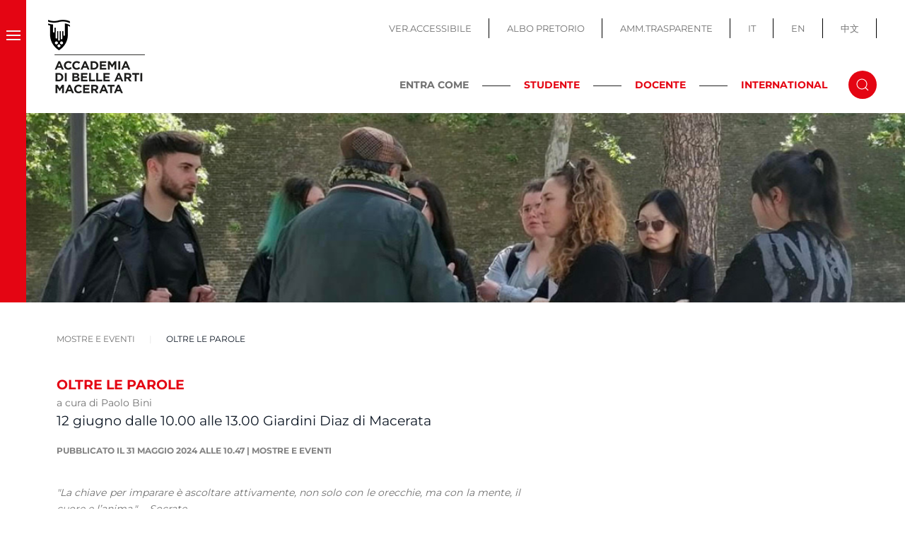

--- FILE ---
content_type: text/html; charset=utf-8
request_url: https://www.abamc.it/mostre-e-eventi/item/oltre-le-parole
body_size: 14615
content:
<!DOCTYPE html>
<html lang="it-it" dir="ltr">
    <head>
        <meta name="viewport" content="width=device-width, initial-scale=1">
        <link rel="icon" href="/images/images/favicon.png" sizes="any">
                <link rel="apple-touch-icon" href="/images/images/apple_touch_icon.png">
        <meta charset="utf-8">
	<meta name="generator" content="Joomla! - Open Source Content Management">
	<title>OLTRE LE PAROLE - Accademia Belle Arti Macerata</title>
	<link href="/mostre-e-eventi/item/oltre-le-parole" rel="canonical">
	<link href="https://www.abamc.it/component/search/?layout=category&amp;Itemid=239&amp;task=item&amp;item_id=6602&amp;format=opensearch" rel="search" title="Vai Accademia Belle Arti Macerata" type="application/opensearchdescription+xml">
	<link href="/media/system/css/joomla-fontawesome.min.css?ver=4.2.6" rel="preload" as="style" onload="this.onload=null;this.rel='stylesheet'">
<link href="/media/vendor/joomla-custom-elements/css/joomla-alert.min.css?0.2.0" rel="stylesheet" />
	<link href="/media/zoo/elements/gallery/gallery.css?ver=20230309" rel="stylesheet" />
	<link href="/media/com_jce/site/css/content.min.css?badb4208be409b1335b815dde676300e" rel="stylesheet" />
	<link href="/plugins/system/cookiespolicynotificationbar/assets/css/cpnb-style.min.css" rel="stylesheet" media="all" />
	<link href="/templates/yootheme_child/css/theme.9.css?1700831936" rel="stylesheet" />
	<link href="/templates/yootheme_child/css/custom.css?4.2.6" rel="stylesheet" />
	<style>

/* BEGIN: Cookies Policy Notification Bar - J! system plugin (Powered by: Web357.com) */
.cpnb-outer { border-color: rgba(228, 5, 19, 1); }
.cpnb-outer.cpnb-div-position-top { border-bottom-width: 1px; }
.cpnb-outer.cpnb-div-position-bottom { border-top-width: 1px; }
.cpnb-outer.cpnb-div-position-top-left, .cpnb-outer.cpnb-div-position-top-right, .cpnb-outer.cpnb-div-position-bottom-left, .cpnb-outer.cpnb-div-position-bottom-right { border-width: 1px; }
.cpnb-message { color: #1f1f1f; }
.cpnb-message a { color: #e40513 }
.cpnb-button, .cpnb-button-ok, .cpnb-m-enableAllButton { -webkit-border-radius: 4px; -moz-border-radius: 4px; border-radius: 4px; font-size: 14px; color: #ffffff; background-color: rgba(102, 173, 43, 1); }
.cpnb-button:hover, .cpnb-button:focus, .cpnb-button-ok:hover, .cpnb-button-ok:focus, .cpnb-m-enableAllButton:hover, .cpnb-m-enableAllButton:focus { color: #ffffff; background-color: rgba(70, 133, 22, 1); }
.cpnb-button-decline, .cpnb-button-delete, .cpnb-button-decline-modal, .cpnb-m-DeclineAllButton { color: #ffffff; background-color: rgba(119, 31, 31, 1); }
.cpnb-button-decline:hover, .cpnb-button-decline:focus, .cpnb-button-delete:hover, .cpnb-button-delete:focus, .cpnb-button-decline-modal:hover, .cpnb-button-decline-modal:focus, .cpnb-m-DeclineAllButton:hover, .cpnb-m-DeclineAllButton:focus { color: #ffffff; background-color: rgba(175, 38, 20, 1); }
.cpnb-button-cancel, .cpnb-button-reload, .cpnb-button-cancel-modal { color: #ffffff; background-color: rgba(90, 90, 90, 1); }
.cpnb-button-cancel:hover, .cpnb-button-cancel:focus, .cpnb-button-reload:hover, .cpnb-button-reload:focus, .cpnb-button-cancel-modal:hover, .cpnb-button-cancel-modal:focus { color: #ffffff; background-color: rgba(54, 54, 54, 1); }
.cpnb-button-settings, .cpnb-button-settings-modal { color: #ffffff; background-color: rgba(90, 90, 90, 1); }
.cpnb-button-settings:hover, .cpnb-button-settings:focus, .cpnb-button-settings-modal:hover, .cpnb-button-settings-modal:focus { color: #ffffff; background-color: rgba(54, 54, 54, 1); }
.cpnb-button-more-default, .cpnb-button-more-modal { color: #ffffff; background-color: rgba(123, 138, 139, 1); }
.cpnb-button-more-default:hover, .cpnb-button-more-modal:hover, .cpnb-button-more-default:focus, .cpnb-button-more-modal:focus { color: #ffffff; background-color: rgba(105, 118, 119, 1); }
.cpnb-m-SaveChangesButton { color: #ffffff; background-color: rgba(133, 199, 136, 1); }
.cpnb-m-SaveChangesButton:hover, .cpnb-m-SaveChangesButton:focus { color: #ffffff; background-color: rgba(96, 153, 100, 1); }
@media only screen and (max-width: 600px) {
.cpnb-left-menu-toggle::after, .cpnb-left-menu-toggle-button {
content: "Categories";
}
}
/* END: Cookies Policy Notification Bar - J! system plugin (Powered by: Web357.com) */
</style>
<script src="/media/vendor/jquery/js/jquery.min.js?3.7.1"></script>
	<script src="/media/legacy/js/jquery-noconflict.min.js?04499b98c0305b16b373dff09fe79d1290976288"></script>
	<script type="application/json" class="joomla-script-options new">{"joomla.jtext":{"ERROR":"Errore","MESSAGE":"Messaggio","NOTICE":"Avviso","WARNING":"Attenzione","JCLOSE":"Chiudi","JOK":"OK","JOPEN":"Apri"},"system.paths":{"root":"","rootFull":"https:\/\/www.abamc.it\/","base":"","baseFull":"https:\/\/www.abamc.it\/"},"csrf.token":"2e990df55b6a8acf8a81756157f94158"}</script>
	<script src="/media/system/js/core.min.js?9c761ae035a6bd778a710e6c0f5ff7de049b67a3"></script>
	<script src="/media/system/js/messages-es5.min.js?44e3f60beada646706be6569e75b36f7cf293bf9" nomodule defer></script>
	<script src="/media/system/js/messages.min.js?7425e8d1cb9e4f061d5e30271d6d99b085344117" type="module"></script>
	<script src="/media/zoo/assets/js/responsive.js?ver=20230309"></script>
	<script src="/components/com_zoo/assets/js/default.js?ver=20230309"></script>
	<script src="/media/zoo/elements/gallery/gallery.js?ver=20230309"></script>
	<script src="/plugins/system/cookiespolicynotificationbar/assets/js/cookies-policy-notification-bar.min.js"></script>
	<script src="/templates/yootheme/vendor/assets/uikit/dist/js/uikit.min.js?4.2.6"></script>
	<script src="/templates/yootheme/vendor/assets/uikit/dist/js/uikit-icons-makai.min.js?4.2.6"></script>
	<script src="/templates/yootheme/js/theme.js?4.2.6"></script>
	<script>document.addEventListener('DOMContentLoaded', function() {
            Array.prototype.slice.call(document.querySelectorAll('a span[id^="cloak"]')).forEach(function(span) {
                span.innerText = span.textContent;
            });
        });</script>
	<script>

// BEGIN: Cookies Policy Notification Bar - J! system plugin (Powered by: Web357.com)
var cpnb_config = {"w357_joomla_caching":1,"w357_position":"bottom","w357_show_close_x_icon":"1","w357_hide_after_time":"display_always","w357_duration":"60","w357_animate_duration":"1000","w357_limit":"0","w357_message":"Utilizziamo cookies per garantire il corretto funzionamento del sito, analizzare il nostro traffico e, ove previsto, fornire i servizi dei social media.\u003Cbr\u003EI cookies sono DISATTIVATI. Puoi scegliere se accettare l\u0027uso degli stessi o disattivarli.","w357_display_ok_btn":"1","w357_buttonText":"Ok, accetto!","w357_display_decline_btn":"1","w357_buttonDeclineText":"Disattiva","w357_display_cancel_btn":"0","w357_buttonCancelText":"Cancella","w357_display_settings_btn":"1","w357_buttonSettingsText":"Configura","w357_buttonMoreText":"Maggiori informazioni","w357_buttonMoreLink":"https:\/\/abamc.it\/cookie-policy","w357_display_more_info_btn":"1","w357_fontColor":"#1f1f1f","w357_linkColor":"#e40513","w357_fontSize":"13px","w357_backgroundColor":"rgba(255, 255, 255, 1)","w357_borderWidth":"1","w357_body_cover":"1","w357_overlay_state":"0","w357_overlay_color":"rgba(10, 10, 10, 0.3)","w357_height":"auto","w357_cookie_name":"cookiesDirective","w357_link_target":"_self","w357_popup_width":"800","w357_popup_height":"600","w357_customText":"\u003Ch1\u003ECookies Policy\u003C\/h1\u003E\r\n\u003Chr \/\u003E\r\n\u003Ch3\u003EInformazioni generali\u003C\/h3\u003E\r\n\u003Cp\u003EI cookies vengono utilizzati garantire il corretto funzionamento delle procedure e migliorare la propria esperienza di navigazione.\u003Cbr \/\u003EI cookies sono files di piccole dimensioni che vengono memorizzati sul computer ( o su altri devices abilitati alla navigazione come per esempio smartphone e tablet) quando si visita un sito. Normalmente un cookies contiene il nome del sito da cui proviene, la \u0027durata\u0027 (quanto tempo resta memorizzato sul device), e un valore che è normalmente un numero univoco generato in maniera casuale. I siti possono usare cookies generati dallo stesso, oppure da applicazioni di terze parti allo scopo di monitorare, controllare, personalizzare il sito durante la navigazione. I cookies possono essere anche usati per tracciare il modo nel quale il sito viene usato, oppure per mostrare annunci pertinenti alle proprie abitudini su altri siti.\u003C\/p\u003E\r\n\u003Ch3\u003EApp di terze parti\u003C\/h3\u003E\r\n\u003Cp\u003EI siti possono fare uso di servizi esterni (di terze parti). Tramite l\u0027uso queste app possono essere scaricati cookies anonimi nel browser che possono anche essere utilizzati dal nostro sito. Alcuni di questi servizi possono essere per esempio: Google, Facebook, Twitter, Adroll, MailChimp, Sucuri, Intercom e altri social network, agenzie di pubblicità, firewalls di sicurezza, compagnie di raccolta analitica dei dati, service providers. Questi servizi possono collezionare e usare dati come IP Address, HTTP Referrer, Unique Device Identifier e altri dati non riconducibili comunque a informazioni personali, e log del server.\u003C\/p\u003E\r\n\u003Chr \/\u003E","w357_more_info_btn_type":"link","w357_blockCookies":"1","w357_autoAcceptAfterScrolling":"0","w357_numOfScrolledPixelsBeforeAutoAccept":"300","w357_reloadPageAfterAccept":"0","w357_enableConfirmationAlerts":"0","w357_enableConfirmationAlertsForAcceptBtn":0,"w357_enableConfirmationAlertsForDeclineBtn":0,"w357_enableConfirmationAlertsForDeleteBtn":0,"w357_confirm_allow_msg":"Questa azione abiliterà tutti i Cookies memorizzati dal sito web. Sei sicuro di voler abilitare tutti i cookies dal tuo browser?","w357_confirm_delete_msg":"Questa azione rimuoverà tutti i cookies memorizzati dal sito web. Sei sicuro di disabilitare e cancellare tutti i cookies dal tuo browser?","w357_show_in_iframes":"0","w357_shortcode_is_enabled_on_this_page":0,"w357_base_url":"https:\/\/www.abamc.it\/","w357_current_url":"https:\/\/www.abamc.it\/mostre-e-eventi\/item\/oltre-le-parole","w357_always_display":"0","w357_show_notification_bar":true,"w357_expiration_cookieSettings":"365","w357_expiration_cookieAccept":"365","w357_expiration_cookieDecline":"180","w357_expiration_cookieCancel":"3","w357_accept_button_class_notification_bar":"cpnb-accept-btn","w357_decline_button_class_notification_bar":"cpnb-decline-btn","w357_cancel_button_class_notification_bar":"cpnb-cancel-btn","w357_settings_button_class_notification_bar":"cpnb-settings-btn","w357_moreinfo_button_class_notification_bar":"cpnb-moreinfo-btn","w357_accept_button_class_notification_bar_modal_window":"cpnb-accept-btn-m","w357_decline_button_class_notification_bar_modal_window":"cpnb-decline-btn-m","w357_save_button_class_notification_bar_modal_window":"cpnb-save-btn-m","w357_buttons_ordering":"[\u0022ok\u0022,\u0022decline\u0022,\u0022cancel\u0022,\u0022settings\u0022,\u0022moreinfo\u0022]"};
// END: Cookies Policy Notification Bar - J! system plugin (Powered by: Web357.com)
</script>
	<script>

// BEGIN: Cookies Policy Notification Bar - J! system plugin (Powered by: Web357.com)
var cpnb_cookiesCategories = {"cookie_categories_group0":{"cookie_category_id":"required-cookies","cookie_category_name":"Required Cookies","cookie_category_description":"The Required or Functional cookies relate to the functionality of our websites and allow us to improve the service we offer to you through our websites, for example by allowing you to carry information across pages of our website to avoid you having to re-enter information, or by recognizing your preferences when you return to our website.","cookie_category_checked_by_default":"2","cookie_category_status":"1"},"cookie_categories_group1":{"cookie_category_id":"analytical-cookies","cookie_category_name":"Analytical Cookies","cookie_category_description":"Analytical cookies allow us to recognize and to count the number of visitors to our website, to see how visitors move around the website when they are using it and to record which content viewers view and are interested in. This helps us to determine how frequently particular pages and advertisements are visited and to determine the most popular areas of our website. This helps us to improve the service which we offer to you by helping us make sure our users are finding the information they are looking for, by providing anonymized demographic data to third parties in order to target advertising more appropriately to you, and by tracking the success of advertising campaigns on our website.","cookie_category_checked_by_default":"1","cookie_category_status":"1"},"cookie_categories_group2":{"cookie_category_id":"social-media-cookies","cookie_category_name":"Social Media","cookie_category_description":"These cookies allow you to share Website content with social media platforms (e.g., Facebook, Twitter, Instagram). We have no control over these cookies as they are set by the social media platforms themselves.","cookie_category_checked_by_default":"1","cookie_category_status":"1"},"cookie_categories_group3":{"cookie_category_id":"targeted-advertising-cookies","cookie_category_name":"Targeted Advertising Cookies","cookie_category_description":"Advertising and targeting cookies are used to deliver advertisements more relevant to you, but can also limit the number of times you see an advertisement and be used to chart the effectiveness of an ad campaign by tracking users’ clicks. They can also provide security in transactions. They are usually placed by third-party advertising networks with a website operator’s permission but can be placed by the operator themselves. They can remember that you have visited a website, and this information can be shared with other organizations, including other advertisers. They cannot determine who you are though, as the data collected is never linked to your profile. ","cookie_category_checked_by_default":"1","cookie_category_status":"1"}};
// END: Cookies Policy Notification Bar - J! system plugin (Powered by: Web357.com)
</script>
	<script>

// BEGIN: Cookies Policy Notification Bar - J! system plugin (Powered by: Web357.com)
var cpnb_manager = {"w357_m_modalState":"1","w357_m_floatButtonState":"0","w357_m_floatButtonPosition":"bottom_left","w357_m_HashLink":"cookies","w357_m_modal_menuItemSelectedBgColor":"rgba(200, 200, 200, 1)","w357_m_saveChangesButtonColorAfterChange":"rgba(13, 92, 45, 1)","w357_m_floatButtonIconSrc":"https:\/\/www.abamc.it\/media\/plg_system_cookiespolicynotificationbar\/icons\/cpnb-cookies-manager-icon-1-64x64.png","w357_m_FloatButtonIconType":"image","w357_m_FloatButtonIconFontAwesomeName":"fas fa-cookie-bite","w357_m_FloatButtonIconFontAwesomeSize":"fa-lg","w357_m_FloatButtonIconFontAwesomeColor":"rgba(61, 47, 44, 0.84)","w357_m_FloatButtonIconUikitName":"cog","w357_m_FloatButtonIconUikitSize":"1","w357_m_FloatButtonIconUikitColor":"rgba(61, 47, 44, 0.84)","w357_m_floatButtonText":"Cookies Manager","w357_m_modalHeadingText":"Advanced Cookie Settings","w357_m_checkboxText":"Abilitato","w357_m_lockedText":"(Locked)","w357_m_EnableAllButtonText":"Allow All Cookies","w357_m_DeclineAllButtonText":"Decline All Cookies","w357_m_SaveChangesButtonText":"Save Settings","w357_m_confirmationAlertRequiredCookies":"These cookies are strictly necessary for this website. You can\u0027t disable this category of cookies. Thank you for understanding!"};
// END: Cookies Policy Notification Bar - J! system plugin (Powered by: Web357.com)
</script>
	<script>window.yootheme ||= {}; var $theme = yootheme.theme = {"i18n":{"close":{"label":"Close"},"totop":{"label":"Back to top"},"marker":{"label":"Open"},"navbarToggleIcon":{"label":"Open menu"},"paginationPrevious":{"label":"Previous page"},"paginationNext":{"label":"Next page"},"searchIcon":{"toggle":"Open Search","submit":"Submit Search"},"slider":{"next":"Next slide","previous":"Previous slide","slideX":"Slide %s","slideLabel":"%s of %s"},"slideshow":{"next":"Next slide","previous":"Previous slide","slideX":"Slide %s","slideLabel":"%s of %s"},"lightboxPanel":{"next":"Next slide","previous":"Previous slide","slideLabel":"%s of %s","close":"Close"}}};</script>

    
<!-- BEGIN: Google Analytics -->
<script>console.log("Google analytics javascript code goes here...")</script>
<!-- END: Google Analytics -->

<!-- BEGIN: Facebook -->
<script>console.log("Facebook javascript code goes here...")</script>
<!-- END: Facebook -->
</head>
    <body class="  ">

        
        
        <div class="tm-page">

                        


<header class="tm-header-mobile uk-hidden@m" uk-header>


    
        <div class="uk-navbar-container">

            <div class="uk-container uk-container-expand">
                <nav class="uk-navbar" uk-navbar="{&quot;container&quot;:&quot;.tm-header-mobile&quot;,&quot;boundary&quot;:&quot;.tm-header-mobile .uk-navbar-container&quot;}">

                                        <div class="uk-navbar-left">

                                                    <a href="https://www.abamc.it/" aria-label="Torna alla Home" class="uk-logo uk-navbar-item">
    <picture>
<source type="image/webp" srcset="/templates/yootheme/cache/bc/logo_abamc_mobile-bc3078f7.webp 180w" sizes="(min-width: 180px) 180px">
<img alt="ABAMC" loading="eager" src="/templates/yootheme/cache/4b/logo_abamc_mobile-4b05fd67.png" width="180" height="60">
</picture></a>
                        
                        
                    </div>
                    
                    
                                        <div class="uk-navbar-right">

                                                    <a uk-toggle href="#tm-dialog-mobile" class="uk-navbar-toggle">

        
        <div uk-navbar-toggle-icon></div>

        
    </a>
                        
                        

                    </div>
                    
                </nav>
            </div>

        </div>

    



        <div id="tm-dialog-mobile" uk-offcanvas="container: true; overlay: true" mode="slide" flip>
        <div class="uk-offcanvas-bar uk-flex uk-flex-column">

                        <button class="uk-offcanvas-close uk-close-large" type="button" uk-close uk-toggle="cls: uk-close-large; mode: media; media: @s"></button>
            
                        <div class="uk-margin-auto-bottom">
                
<div class="uk-grid uk-child-width-1-1" uk-grid>    <div>
<div class="uk-panel" id="module-menu-dialog-mobile">

    
    
<ul class="uk-nav uk-nav-default">
    
	<li class="item-101"><a href="/"> Home</a></li>
	<li class="item-103 uk-parent"><a href="/accademia"> Accademia</a>
	<ul class="uk-nav-sub">

		<li class="item-104"><a href="/accademia/organi-istituzionali"> Organi Istituzionali</a></li>
		<li class="item-105"><a href="/accademia/segreteria-e-strutture"> Segreteria e Strutture</a></li>
		<li class="item-106"><a href="/accademia/ufficio-stampa"> Ufficio Stampa</a></li>
		<li class="item-107"><a href="/accademia/accademici-onorari"> Accademici Onorari</a></li>
		<li class="item-109"><a href="/accademia/mostre-e-eventi"> Mostre e Eventi</a></li>
		<li class="item-110"><a href="/accademia/bandi-istituzionali"> Bandi Istituzionali</a></li>
		<li class="item-111"><a href="/accademia/bandi-artistici"> Bandi Artistici</a></li>
		<li class="item-441"><a href="/accademia/abamc-50"> ABAMC 50°</a></li></ul></li>
	<li class="item-112 uk-parent"><a href="/segreteria"> Segreteria</a>
	<ul class="uk-nav-sub">

		<li class="item-485"><a href="/segreteria/immatricolazioni-iscrizioni"> Immatricolazioni / Iscrizioni</a></li>
		<li class="item-130"><a href="/segreteria/comunicazioni"> Comunicazioni</a></li>
		<li class="item-131"><a href="/segreteria/modulistica"> Modulistica e scadenziari</a></li>
		<li class="item-132"><a href="/segreteria/trasferimenti"> Trasferimenti</a></li>
		<li class="item-406"><a href="/segreteria/24-c-f-u"> 24 C.F.U.</a></li>
		<li class="item-138"><a href="/segreteria/segreteria-docenti"> Segreteria docenti</a></li></ul></li>
	<li class="item-113 uk-parent"><a href="/offerta-formativa"> Offerta formativa</a>
	<ul class="uk-nav-sub">

		<li class="item-408"><a href="/offerta-formativa/dipartimenti-e-scuole"> Dipartimenti e Scuole</a></li>
		<li class="item-141"><a href="/offerta-formativa/orientamento"> Orientamento</a></li></ul></li>
	<li class="item-143 uk-parent"><a href="/didattica"> Didattica</a>
	<ul class="uk-nav-sub">

		<li class="item-366"><a href="/didattica/manifesto-degli-studi"> Manifesto degli Studi</a></li>
		<li class="item-129"><a href="/didattica/docenti-e-discipline"> Docenti e discipline</a></li>
		<li class="item-145"><a href="/didattica/orario-lezioni"> Orario lezioni e sedi</a></li>
		<li class="item-337"><a href="/didattica/calendario-esami-e-tesi"> Calendario Esami e Tesi</a></li>
		<li class="item-144"><a href="/didattica/calendario-a-a"> Calendario A.A.</a></li>
		<li class="item-288"><a href="/didattica/didattica-a-distanza"> Didattica a distanza</a></li></ul></li>
	<li class="item-114 uk-parent"><a href="/international"> International</a>
	<ul class="uk-nav-sub">

		<li class="item-146"><a href="/international/comunicazioni"> Comunicazioni</a></li>
		<li class="item-147"><a href="/international/info-generali-faq"> Info generali &amp; FAQ</a></li>
		<li class="item-151"><a href="/international/bando-e-modulistica"> Bando e Modulistica</a></li>
		<li class="item-513"><a href="/international/lista-partner"> Lista partner</a></li>
		<li class="item-150"><a href="/international/diploma-supplement-label"> Diploma supplement label - Guida ETCS</a></li>
		<li class="item-514"><a href="/international/feedback-mobilita-erasmus"> Feedback Mobilità Erasmus</a></li></ul></li>
	<li class="item-164 uk-nav-divider"></li>
	<li class="item-158"><a href="/biblioteca"> Biblioteca</a></li>
	<li class="item-405"><a href="/infopoint"> Infopoint</a></li>
	<li class="item-159"><a href="/gaba-mc"> GABA.MC</a></li>
	<li class="item-160"><a href="/gaba-mc-young"> GABA.MC Young</a></li>
	<li class="item-161"><a href="/mediateca"> Mediateca</a></li>
	<li class="item-439"><a href="/accademia-in-gioco"> ACCADEMIA IN GIOCO</a></li>
	<li class="item-165 uk-nav-divider"></li>
	<li class="item-154"><a href="/servizi-studenti"> Servizi Studenti</a></li>
	<li class="item-125"><a href="/servizi-docenti"> Servizi Docenti</a></li>
	<li class="item-162"><a href="http://trasparenza.abamc.it/" target="_blank" class="uk-hidden@m"> Amm.Trasparente</a></li>
	<li class="item-163"><a href="https://www.servizi2.isidata.net/AlboPretorio/docindex/?CIP=MCAC" target="_blank" class="uk-hidden@m"> Albo Pretrorio</a></li>
	<li class="item-261"><a href="/?accessibility=toggle" class="uk-hidden@m accessibile-button"> Ver.Accessibile</a></li></ul>

</div>
</div>    <div>
<div class="uk-panel menu-fisso" id="module-193">

    
    
<ul class="menu-top uk-nav uk-nav-default">
    
	<li class="item-419"><a href="https://www.abamc.it"> IT</a></li>
	<li class="item-420"><a href="https://abamc.it/en/"> EN</a></li>
	<li class="item-421"><a href="https://www.abamc.it/zh"> 中文</a></li></ul>

</div>
</div>    <div>
<div class="uk-panel" id="module-tm-4">

    
    

    <form id="search-tm-4" action="/mostre-e-eventi/item/oltre-le-parole" method="post" role="search" class="uk-search uk-search-default uk-width-1-1"><span uk-search-icon></span><input name="searchword" placeholder="Cerca" minlength="3" aria-label="Cerca" type="search" class="uk-search-input"><input type="hidden" name="task" value="search"><input type="hidden" name="option" value="com_search"><input type="hidden" name="Itemid" value="239"></form>






</div>
</div></div>
            </div>
            
            
        </div>
    </div>
    
    
    

</header>





<div class="tm-header uk-visible@m" uk-header>



    
        <div class="uk-navbar-container">

            <div class="uk-container uk-container-expand uk-padding-remove-left">
                <nav class="uk-navbar" uk-navbar="{&quot;align&quot;:&quot;left&quot;,&quot;container&quot;:&quot;.tm-header&quot;,&quot;boundary&quot;:&quot;.tm-header .uk-navbar-container&quot;}">

                                        <div class="uk-navbar-left">
                        
                                                    <a uk-toggle href="#tm-dialog" class="uk-navbar-toggle">

        
        <div uk-navbar-toggle-icon></div>

        
    </a>
                        
                                                    <a href="https://www.abamc.it/" aria-label="Torna alla Home" class="uk-logo uk-navbar-item">
    <picture>
<source type="image/webp" srcset="/templates/yootheme/cache/d8/logo_abamc-d8843b27.webp 150w" sizes="(min-width: 150px) 150px">
<img alt="ABAMC" loading="eager" src="/templates/yootheme/cache/33/logo_abamc-33724d6a.png" width="150" height="130">
</picture></a>
                        
                       

                        
                    </div>
                    
                    
                                        <div class="uk-navbar-right">

                        
                                                    
<ul class="menu-top uk-navbar-nav" id="module-97">
    
	<li class="item-120"><a href="/?accessibility=toggle" class="accessibile-button"> VER.ACCESSIBILE</a></li>
	<li class="item-121"><a href="https://servizi13.isidata.net/albopretorio/docindex/DOC.aspx?CIP=MCAC" target="_blank"> ALBO PRETORIO</a></li>
	<li class="item-122"><a href="http://trasparenza.abamc.it/" target="_blank"> AMM.TRASPARENTE</a></li>
	<li class="item-276"><a href="https://www.abamc.it"> IT</a></li>
	<li class="item-277"><a href="https://abamc.it/en/"> EN</a></li>
	<li class="item-375"><a href="https://www.abamc.it/zh"> 中文</a></li></ul>

<div class="uk-navbar-item toggle-cerca" id="module-100">

    
    
<div class="uk-margin-remove-last-child custom" ><div class="uk-block-inline"><strong>ENTRA COME</strong>
<div class="h_line">&nbsp;</div>
<a href="/homepage-studente" class="link-red link-studente">STUDENTE</a>
<div class="h_line">&nbsp;</div>
<a href="/homepage-docente" class="link-red link-docente">DOCENTE</a>
<div class="h_line">&nbsp;</div>
<a href="/homepage-international" class="link-red link-international">INTERNATIONAL</a></div></div>

</div>


    <a class="uk-navbar-toggle" id="module-tm-3" href="#search-tm-3-modal" uk-search-icon uk-toggle></a>

    <div id="search-tm-3-modal" class="uk-modal-full" uk-modal="container: true">
        <div class="uk-modal-dialog uk-flex uk-flex-center uk-flex-middle" uk-height-viewport>
            <button class="uk-modal-close-full uk-close-large" type="button" uk-close uk-toggle="cls: uk-modal-close-full uk-close-large uk-modal-close-default; mode: media; media: @s"></button>
            <div class="uk-search uk-search-large">
                <form id="search-tm-3" action="/mostre-e-eventi/item/oltre-le-parole" method="post" role="search" class="uk-search uk-search-large"><input name="searchword" placeholder="Cerca" minlength="3" aria-label="Cerca" type="search" class="uk-search-input uk-text-center" autofocus><input type="hidden" name="task" value="search"><input type="hidden" name="option" value="com_search"><input type="hidden" name="Itemid" value="239"></form>            </div>
        </div>
    </div>







                                                                    </div>
                    
                </nav>
            </div>

        </div>

    






        <div id="tm-dialog" uk-offcanvas="container: true" mode="reveal">
        <div class="uk-offcanvas-bar uk-flex uk-flex-column">

            <button class="uk-offcanvas-close uk-close-large" type="button" uk-close uk-toggle="cls: uk-close-large; mode: media; media: @s"></button>

                        <div class="uk-margin-auto-bottom">
                
<div class="uk-grid uk-child-width-1-1">    <div>
<div class="uk-panel" id="module-menu-dialog">

    
    
<ul class="uk-nav uk-nav-default">
    
	<li class="item-101"><a href="/"> Home</a></li>
	<li class="item-103 uk-parent"><a href="/accademia"> Accademia</a>
	<ul class="uk-nav-sub">

		<li class="item-104"><a href="/accademia/organi-istituzionali"> Organi Istituzionali</a></li>
		<li class="item-105"><a href="/accademia/segreteria-e-strutture"> Segreteria e Strutture</a></li>
		<li class="item-106"><a href="/accademia/ufficio-stampa"> Ufficio Stampa</a></li>
		<li class="item-107"><a href="/accademia/accademici-onorari"> Accademici Onorari</a></li>
		<li class="item-109"><a href="/accademia/mostre-e-eventi"> Mostre e Eventi</a></li>
		<li class="item-110"><a href="/accademia/bandi-istituzionali"> Bandi Istituzionali</a></li>
		<li class="item-111"><a href="/accademia/bandi-artistici"> Bandi Artistici</a></li>
		<li class="item-441"><a href="/accademia/abamc-50"> ABAMC 50°</a></li></ul></li>
	<li class="item-112 uk-parent"><a href="/segreteria"> Segreteria</a>
	<ul class="uk-nav-sub">

		<li class="item-485"><a href="/segreteria/immatricolazioni-iscrizioni"> Immatricolazioni / Iscrizioni</a></li>
		<li class="item-130"><a href="/segreteria/comunicazioni"> Comunicazioni</a></li>
		<li class="item-131"><a href="/segreteria/modulistica"> Modulistica e scadenziari</a></li>
		<li class="item-132"><a href="/segreteria/trasferimenti"> Trasferimenti</a></li>
		<li class="item-406"><a href="/segreteria/24-c-f-u"> 24 C.F.U.</a></li>
		<li class="item-138"><a href="/segreteria/segreteria-docenti"> Segreteria docenti</a></li></ul></li>
	<li class="item-113 uk-parent"><a href="/offerta-formativa"> Offerta formativa</a>
	<ul class="uk-nav-sub">

		<li class="item-408"><a href="/offerta-formativa/dipartimenti-e-scuole"> Dipartimenti e Scuole</a></li>
		<li class="item-141"><a href="/offerta-formativa/orientamento"> Orientamento</a></li></ul></li>
	<li class="item-143 uk-parent"><a href="/didattica"> Didattica</a>
	<ul class="uk-nav-sub">

		<li class="item-366"><a href="/didattica/manifesto-degli-studi"> Manifesto degli Studi</a></li>
		<li class="item-129"><a href="/didattica/docenti-e-discipline"> Docenti e discipline</a></li>
		<li class="item-145"><a href="/didattica/orario-lezioni"> Orario lezioni e sedi</a></li>
		<li class="item-337"><a href="/didattica/calendario-esami-e-tesi"> Calendario Esami e Tesi</a></li>
		<li class="item-144"><a href="/didattica/calendario-a-a"> Calendario A.A.</a></li>
		<li class="item-288"><a href="/didattica/didattica-a-distanza"> Didattica a distanza</a></li></ul></li>
	<li class="item-114 uk-parent"><a href="/international"> International</a>
	<ul class="uk-nav-sub">

		<li class="item-146"><a href="/international/comunicazioni"> Comunicazioni</a></li>
		<li class="item-147"><a href="/international/info-generali-faq"> Info generali &amp; FAQ</a></li>
		<li class="item-151"><a href="/international/bando-e-modulistica"> Bando e Modulistica</a></li>
		<li class="item-513"><a href="/international/lista-partner"> Lista partner</a></li>
		<li class="item-150"><a href="/international/diploma-supplement-label"> Diploma supplement label - Guida ETCS</a></li>
		<li class="item-514"><a href="/international/feedback-mobilita-erasmus"> Feedback Mobilità Erasmus</a></li></ul></li>
	<li class="item-164 uk-nav-divider"></li>
	<li class="item-158"><a href="/biblioteca"> Biblioteca</a></li>
	<li class="item-405"><a href="/infopoint"> Infopoint</a></li>
	<li class="item-159"><a href="/gaba-mc"> GABA.MC</a></li>
	<li class="item-160"><a href="/gaba-mc-young"> GABA.MC Young</a></li>
	<li class="item-161"><a href="/mediateca"> Mediateca</a></li>
	<li class="item-439"><a href="/accademia-in-gioco"> ACCADEMIA IN GIOCO</a></li>
	<li class="item-165 uk-nav-divider"></li>
	<li class="item-154"><a href="/servizi-studenti"> Servizi Studenti</a></li>
	<li class="item-125"><a href="/servizi-docenti"> Servizi Docenti</a></li>
	<li class="item-162"><a href="http://trasparenza.abamc.it/" target="_blank" class="uk-hidden@m"> Amm.Trasparente</a></li>
	<li class="item-163"><a href="https://www.servizi2.isidata.net/AlboPretorio/docindex/?CIP=MCAC" target="_blank" class="uk-hidden@m"> Albo Pretrorio</a></li>
	<li class="item-261"><a href="/?accessibility=toggle" class="uk-hidden@m accessibile-button"> Ver.Accessibile</a></li></ul>

</div>
</div></div>
            </div>
            
            
        </div>
    </div>
    
    
    


</div>

            
            
<div id="module-122" class="builder"><!-- Builder #module-122 -->
<div class="slideshow uk-section-default uk-section uk-section-small uk-padding-remove-top">
    
        
        
        
            
                
                    <div class="uk-grid tm-grid-expand uk-child-width-1-1 uk-grid-margin">
<div class="uk-width-1-1@m">
    
        
            
            
            
                
                    
<div uk-slideshow="ratio: 243:44; minHeight: 250;">
    <div class="uk-position-relative">
        
            <ul class="uk-slideshow-items">                                <li class="el-item" >
                    


        <div class="uk-position-cover uk-animation-kenburns uk-animation-reverse uk-transform-origin-center-left">    
        <picture>
<source type="image/webp" srcset="/templates/yootheme/cache/13/head_13-1319fde2.webp 768w, /templates/yootheme/cache/1e/head_13-1e2d2523.webp 1024w, /templates/yootheme/cache/7c/head_13-7c748b04.webp 1113w, /templates/yootheme/cache/aa/head_13-aa0212e3.webp 1114w" sizes="(max-aspect-ratio: 1114/204) 546vh">
<img src="/templates/yootheme/cache/a8/head_13-a8e16495.jpeg" width="1114" height="204" class="el-image" alt loading="lazy" uk-cover>
</picture>        
        </div>    



                </li>
                            </ul>
        
                <div class="uk-visible@s"><a class="el-slidenav uk-position-medium uk-position-center-left" href="#" uk-slidenav-previous uk-slideshow-item="previous"></a><a class="el-slidenav uk-position-medium uk-position-center-right" href="#" uk-slidenav-next uk-slideshow-item="next"></a></div>        
                
<div class="uk-position-bottom-left uk-position-medium uk-visible@s">
<ul class="el-nav uk-slideshow-nav uk-dotnav" uk-margin>        <li uk-slideshow-item="0">
        <a href="#"></a>
    </li>
    </ul>
</div>        
    </div>
    
</div>
                
            
        
    
</div></div>
                
            
        
    
</div></div>

            
            <div id="tm-main"  class="tm-main uk-section uk-section-default" uk-height-viewport="expand: true">
                <div class="uk-container">

                    
                            
            
            <div id="system-message-container" aria-live="polite"></div>

            </div>
	<style>
		#module-128, #module-161, #module-162, #module-163, #module-122, #module-215 {
			display:none;
		}
		div#tm-main {
			padding-top: 0px;
		}
	
	</style>
	<div class="yoo-zoo content-abamc content-abamc-oltre-le-parole uk-grid-match" uk-grid>
						
			<div class="uk-width-1-1">
				<div class="uk-panel lato-ab">
					
					
<div class="uk-margin element element-image">
	
	<a href="/mostre-e-eventi/item/oltre-le-parole"   title="OLTRE LE PAROLE"  ><img src="https://www.abamc.it/media/zoo/images/OLTRE-LE-PAROLE1114x240_d1fc81a205fa128c9c3400cac6188807.jpg" title="OLTRE LE PAROLE" alt="OLTRE LE PAROLE" width="1114" height="240" /></a>
</div>
				</div>
		</div>
		
		<div class="uk-width-1-1 ">
		<div class="uk-container">
		
			

<nav class="uk-margin-medium-bottom" aria-label="Breadcrumb">
    <ul class="uk-breadcrumb" vocab="https://schema.org/" typeof="BreadcrumbList">
    
            <li property="itemListElement" typeof="ListItem">            <a href="/mostre-e-eventi" property="item" typeof="WebPage"><span property="name">Mostre e Eventi</span></a>
            <meta property="position" content="1">
            </li>    
            <li property="itemListElement" typeof="ListItem">            <span property="name">OLTRE LE PAROLE</span>            <meta property="position" content="2">
            </li>    
    </ul>
</nav>
			<div uk-grid class="uk-margin-medium-top">
				<div class="uk-width-3-5@m">
										<h1 class="uk-text-lead  uk-margin-remove titolo-pagina ">
						 OLTRE LE PAROLE 					</h1>
																<p class="uk-text-third-lead uk-margin-remove">
							a cura di  Paolo Bini 						</p>
															<p class="uk-text-second-lead uk-margin-remove">
						 12 giugno dalle 10.00 alle 13.00 
 Giardini Diaz di Macerata 					</p>
															<p class="uk-article-meta ">
						<span class="element element-itempublish_up first">
	Pubblicato il  31 Maggio 2024 alle 10.47</span>

|
<span class="element element-itemprimarycategory last">
	 <a href="/mostre-e-eventi">Mostre e eventi</a></span>

</p>
					<!--<p class="uk-text-second-lead uk-margin-remove">
					
					</p> -->
										<div class="uk-margin-medium-top uk-text-justify">
													 <p class="p1"><i>"La chiave per imparare è ascoltare attivamente, non solo con le orecchie, ma con la mente, il cuore e l’anima."&nbsp; - Socrate </i></p>
<p class="p1"><strong>“<i>Oltre le parole</i>”</strong> è un’opera nata dall’incontro di “mettere in gioco” le capacità singole in collettivo, al fine di trascendere i confini tradizionali dell'arte per abbracciare la ricchezza della connessione umana. Una performance, messa in atto grazie ad un azione, si svolge in un'ambientazione sociale e accogliente, dove delle coperte posizionate a terra fungono da palcoscenico per un incontro unico. Ogni artista è seduto, invitando gli spettatori a sedersi di fronte a loro per vivere insieme un'esperienza di ascolto attivo. Il suono di un fischietto segna l’inizio della performance che si svolgerà nei <strong>Giardini Diaz di Macerata (MC)</strong>, nello spazio nord antistante la fontana centrale. Qui, l'arte si manifesta non attraverso forme materiali, ma attraverso parole e storie che vengono condivise tra i partecipanti. Ogni “essere” porta con sé una storia da raccontare, un pensiero da condividere, un momento di silenzio da vivere insieme. La performance viene documentata attraverso scatti fotografici che catturano momenti di intimità, di empatia e di scoperta condivisa. Tali immagini, oltre a manifestare il momento stesso, sono simbolo tangibile del potere trasformativo dell'ascolto autentico e della condivisione reciproca. Nel rumore costante, ascoltare è un atto spesso trascurato. La sua importanza va ben oltre la mera ricezione di suoni o parole. Ascoltare è un atto di generosità, di comprensione capace di stabilire una connessione umana. Una forma di ascolto interessato dimostra rispetto e considerazione per gli altri: riconosce la loro importanza e il valore delle loro parole e delle loro esperienze. L'ascolto attivo è la base della comunicazione efficace e delle relazioni significative.&nbsp;</p>
<p class="p1"><b>12 Giugno 2024,&nbsp;</b><b>dalle 10:00 alle 13:00&nbsp;<br /></b>nei pressi della Fontana Giardini Diaz, Macerata (MC)</p> 											</div>
																					<div class="uk-margin-medium-top">
							
<div class="uk-margin element element-gallery">
	<div class="zoo-gallery" id="cc36c6dc-2e6b-487c-ab1c-d5fe0838daab-69779a9f7569b">
	<div class="zoo-gallery-wall clearfix margin " uk-lightbox>
		
			
			<a class="thumb uk-inline" href="https://www.abamc.it/images/ARCHIVIO_NEWS/2024/06/OLTRE-LE-PAROLE/OLTRE LE PAROLE1.jpg"  ><img src="https://www.abamc.it/media/zoo/images/OLTRE LE PAROLE1_715c4daa5f4406a7b4bb6785d5357fd0.jpg" width="130" height="130" alt="OLTRE LE PAROLE1.jpg" /></a>

		
			
			<a class="thumb uk-inline" href="https://www.abamc.it/images/ARCHIVIO_NEWS/2024/06/OLTRE-LE-PAROLE/OLTRE LE PAROLE10.jpg"  ><img src="https://www.abamc.it/media/zoo/images/OLTRE LE PAROLE10_2f92a012bd93b46663cb12ae56050b7c.jpg" width="130" height="130" alt="OLTRE LE PAROLE10.jpg" /></a>

		
			
			<a class="thumb uk-inline" href="https://www.abamc.it/images/ARCHIVIO_NEWS/2024/06/OLTRE-LE-PAROLE/OLTRE LE PAROLE11.jpg"  ><img src="https://www.abamc.it/media/zoo/images/OLTRE LE PAROLE11_ee9a9e7f70b6ceec05f913d8ba6c461c.jpg" width="130" height="130" alt="OLTRE LE PAROLE11.jpg" /></a>

		
			
			<a class="thumb uk-inline" href="https://www.abamc.it/images/ARCHIVIO_NEWS/2024/06/OLTRE-LE-PAROLE/OLTRE LE PAROLE12.jpg"  ><img src="https://www.abamc.it/media/zoo/images/OLTRE LE PAROLE12_03c6f5f14a5a39651ecc63727240551d.jpg" width="130" height="130" alt="OLTRE LE PAROLE12.jpg" /></a>

		
			
			<a class="thumb uk-inline" href="https://www.abamc.it/images/ARCHIVIO_NEWS/2024/06/OLTRE-LE-PAROLE/OLTRE LE PAROLE13.jpg"  ><img src="https://www.abamc.it/media/zoo/images/OLTRE LE PAROLE13_5c616486f7b3740a5f9f234103051227.jpg" width="130" height="130" alt="OLTRE LE PAROLE13.jpg" /></a>

		
			
			<a class="thumb uk-inline" href="https://www.abamc.it/images/ARCHIVIO_NEWS/2024/06/OLTRE-LE-PAROLE/OLTRE LE PAROLE14.jpg"  ><img src="https://www.abamc.it/media/zoo/images/OLTRE LE PAROLE14_278bac712b8b30716dd4993b4e327909.jpg" width="130" height="130" alt="OLTRE LE PAROLE14.jpg" /></a>

		
			
			<a class="thumb uk-inline" href="https://www.abamc.it/images/ARCHIVIO_NEWS/2024/06/OLTRE-LE-PAROLE/OLTRE LE PAROLE15.jpg"  ><img src="https://www.abamc.it/media/zoo/images/OLTRE LE PAROLE15_4c73bc08ff673d518726ad50263fccbe.jpg" width="130" height="130" alt="OLTRE LE PAROLE15.jpg" /></a>

		
			
			<a class="thumb uk-inline" href="https://www.abamc.it/images/ARCHIVIO_NEWS/2024/06/OLTRE-LE-PAROLE/OLTRE LE PAROLE16.jpg"  ><img src="https://www.abamc.it/media/zoo/images/OLTRE LE PAROLE16_8818b2a51c839c9636210df327e5a528.jpg" width="130" height="130" alt="OLTRE LE PAROLE16.jpg" /></a>

		
			
			<a class="thumb uk-inline" href="https://www.abamc.it/images/ARCHIVIO_NEWS/2024/06/OLTRE-LE-PAROLE/OLTRE LE PAROLE17.jpg"  ><img src="https://www.abamc.it/media/zoo/images/OLTRE LE PAROLE17_8b20d53715ca8c8293531a99086651df.jpg" width="130" height="130" alt="OLTRE LE PAROLE17.jpg" /></a>

		
			
			<a class="thumb uk-inline" href="https://www.abamc.it/images/ARCHIVIO_NEWS/2024/06/OLTRE-LE-PAROLE/OLTRE LE PAROLE18.jpg"  ><img src="https://www.abamc.it/media/zoo/images/OLTRE LE PAROLE18_1dd05c95bc8dbde10a129fe2ca42c554.jpg" width="130" height="130" alt="OLTRE LE PAROLE18.jpg" /></a>

		
			
			<a class="thumb uk-inline" href="https://www.abamc.it/images/ARCHIVIO_NEWS/2024/06/OLTRE-LE-PAROLE/OLTRE LE PAROLE19.jpg"  ><img src="https://www.abamc.it/media/zoo/images/OLTRE LE PAROLE19_a1f2e95628faf864ec1a7de29b5a8a1a.jpg" width="130" height="130" alt="OLTRE LE PAROLE19.jpg" /></a>

		
			
			<a class="thumb uk-inline" href="https://www.abamc.it/images/ARCHIVIO_NEWS/2024/06/OLTRE-LE-PAROLE/OLTRE LE PAROLE2.jpg"  ><img src="https://www.abamc.it/media/zoo/images/OLTRE LE PAROLE2_b347d9f8b16a8527bf8625dd5e024671.jpg" width="130" height="130" alt="OLTRE LE PAROLE2.jpg" /></a>

		
			
			<a class="thumb uk-inline" href="https://www.abamc.it/images/ARCHIVIO_NEWS/2024/06/OLTRE-LE-PAROLE/OLTRE LE PAROLE20.jpg"  ><img src="https://www.abamc.it/media/zoo/images/OLTRE LE PAROLE20_ce66fb9b2614fcbae0840d69db72e6d5.jpg" width="130" height="130" alt="OLTRE LE PAROLE20.jpg" /></a>

		
			
			<a class="thumb uk-inline" href="https://www.abamc.it/images/ARCHIVIO_NEWS/2024/06/OLTRE-LE-PAROLE/OLTRE LE PAROLE21.jpg"  ><img src="https://www.abamc.it/media/zoo/images/OLTRE LE PAROLE21_c3f71557f017dad8f435030b40fcc267.jpg" width="130" height="130" alt="OLTRE LE PAROLE21.jpg" /></a>

		
			
			<a class="thumb uk-inline" href="https://www.abamc.it/images/ARCHIVIO_NEWS/2024/06/OLTRE-LE-PAROLE/OLTRE LE PAROLE22.jpg"  ><img src="https://www.abamc.it/media/zoo/images/OLTRE LE PAROLE22_5f5ca2466d4806c074b90a6f4703df61.jpg" width="130" height="130" alt="OLTRE LE PAROLE22.jpg" /></a>

		
			
			<a class="thumb uk-inline" href="https://www.abamc.it/images/ARCHIVIO_NEWS/2024/06/OLTRE-LE-PAROLE/OLTRE LE PAROLE23.jpg"  ><img src="https://www.abamc.it/media/zoo/images/OLTRE LE PAROLE23_044569ba22b28388cf1adc4caccc2ff1.jpg" width="130" height="130" alt="OLTRE LE PAROLE23.jpg" /></a>

		
			
			<a class="thumb uk-inline" href="https://www.abamc.it/images/ARCHIVIO_NEWS/2024/06/OLTRE-LE-PAROLE/OLTRE LE PAROLE24.jpg"  ><img src="https://www.abamc.it/media/zoo/images/OLTRE LE PAROLE24_04073237cf3fa598fef3d71fc169c078.jpg" width="130" height="130" alt="OLTRE LE PAROLE24.jpg" /></a>

		
			
			<a class="thumb uk-inline" href="https://www.abamc.it/images/ARCHIVIO_NEWS/2024/06/OLTRE-LE-PAROLE/OLTRE LE PAROLE25.jpg"  ><img src="https://www.abamc.it/media/zoo/images/OLTRE LE PAROLE25_126e10a56f56a79f2e8e0cc37b8398cb.jpg" width="130" height="130" alt="OLTRE LE PAROLE25.jpg" /></a>

		
			
			<a class="thumb uk-inline" href="https://www.abamc.it/images/ARCHIVIO_NEWS/2024/06/OLTRE-LE-PAROLE/OLTRE LE PAROLE26.jpg"  ><img src="https://www.abamc.it/media/zoo/images/OLTRE LE PAROLE26_ddd1e2fbdaf1a9b0b0270e00e81f70be.jpg" width="130" height="130" alt="OLTRE LE PAROLE26.jpg" /></a>

		
			
			<a class="thumb uk-inline" href="https://www.abamc.it/images/ARCHIVIO_NEWS/2024/06/OLTRE-LE-PAROLE/OLTRE LE PAROLE27.jpg"  ><img src="https://www.abamc.it/media/zoo/images/OLTRE LE PAROLE27_b2b555fbcf69877cd08b29592096182c.jpg" width="130" height="130" alt="OLTRE LE PAROLE27.jpg" /></a>

		
			
			<a class="thumb uk-inline" href="https://www.abamc.it/images/ARCHIVIO_NEWS/2024/06/OLTRE-LE-PAROLE/OLTRE LE PAROLE28.jpg"  ><img src="https://www.abamc.it/media/zoo/images/OLTRE LE PAROLE28_00c6e8758537d2f3e048d550d61a267d.jpg" width="130" height="130" alt="OLTRE LE PAROLE28.jpg" /></a>

		
			
			<a class="thumb uk-inline" href="https://www.abamc.it/images/ARCHIVIO_NEWS/2024/06/OLTRE-LE-PAROLE/OLTRE LE PAROLE29.jpg"  ><img src="https://www.abamc.it/media/zoo/images/OLTRE LE PAROLE29_05fde0efd4cfeda6cc7b02dff442f825.jpg" width="130" height="130" alt="OLTRE LE PAROLE29.jpg" /></a>

		
			
			<a class="thumb uk-inline" href="https://www.abamc.it/images/ARCHIVIO_NEWS/2024/06/OLTRE-LE-PAROLE/OLTRE LE PAROLE3.jpg"  ><img src="https://www.abamc.it/media/zoo/images/OLTRE LE PAROLE3_8affed670cfeb9d5d8d77d6be66a8dc5.jpg" width="130" height="130" alt="OLTRE LE PAROLE3.jpg" /></a>

		
			
			<a class="thumb uk-inline" href="https://www.abamc.it/images/ARCHIVIO_NEWS/2024/06/OLTRE-LE-PAROLE/OLTRE LE PAROLE30.jpg"  ><img src="https://www.abamc.it/media/zoo/images/OLTRE LE PAROLE30_7173e8cb86bb4a7840f73566e1185350.jpg" width="130" height="130" alt="OLTRE LE PAROLE30.jpg" /></a>

		
			
			<a class="thumb uk-inline" href="https://www.abamc.it/images/ARCHIVIO_NEWS/2024/06/OLTRE-LE-PAROLE/OLTRE LE PAROLE31.jpg"  ><img src="https://www.abamc.it/media/zoo/images/OLTRE LE PAROLE31_646a91548fb6b98a7a7f4d64c17b9a74.jpg" width="130" height="130" alt="OLTRE LE PAROLE31.jpg" /></a>

		
			
			<a class="thumb uk-inline" href="https://www.abamc.it/images/ARCHIVIO_NEWS/2024/06/OLTRE-LE-PAROLE/OLTRE LE PAROLE32.jpg"  ><img src="https://www.abamc.it/media/zoo/images/OLTRE LE PAROLE32_a1072eb72c864a7e29f22cbdf1d72841.jpg" width="130" height="130" alt="OLTRE LE PAROLE32.jpg" /></a>

		
			
			<a class="thumb uk-inline" href="https://www.abamc.it/images/ARCHIVIO_NEWS/2024/06/OLTRE-LE-PAROLE/OLTRE LE PAROLE33.jpg"  ><img src="https://www.abamc.it/media/zoo/images/OLTRE LE PAROLE33_7ef82beddfbd8af30ea359d8bfab1f1a.jpg" width="130" height="130" alt="OLTRE LE PAROLE33.jpg" /></a>

		
			
			<a class="thumb uk-inline" href="https://www.abamc.it/images/ARCHIVIO_NEWS/2024/06/OLTRE-LE-PAROLE/OLTRE LE PAROLE34.jpg"  ><img src="https://www.abamc.it/media/zoo/images/OLTRE LE PAROLE34_9b0aaed3d8d1567d953c468b2b1e63a3.jpg" width="130" height="130" alt="OLTRE LE PAROLE34.jpg" /></a>

		
			
			<a class="thumb uk-inline" href="https://www.abamc.it/images/ARCHIVIO_NEWS/2024/06/OLTRE-LE-PAROLE/OLTRE LE PAROLE35.jpg"  ><img src="https://www.abamc.it/media/zoo/images/OLTRE LE PAROLE35_ebbdd72ae1471785dc9bdf5b6a266aec.jpg" width="130" height="130" alt="OLTRE LE PAROLE35.jpg" /></a>

		
			
			<a class="thumb uk-inline" href="https://www.abamc.it/images/ARCHIVIO_NEWS/2024/06/OLTRE-LE-PAROLE/OLTRE LE PAROLE36.jpg"  ><img src="https://www.abamc.it/media/zoo/images/OLTRE LE PAROLE36_3c529ddbc8d1968c10b05c8ad03a93f7.jpg" width="130" height="130" alt="OLTRE LE PAROLE36.jpg" /></a>

		
			
			<a class="thumb uk-inline" href="https://www.abamc.it/images/ARCHIVIO_NEWS/2024/06/OLTRE-LE-PAROLE/OLTRE LE PAROLE37.jpg"  ><img src="https://www.abamc.it/media/zoo/images/OLTRE LE PAROLE37_3a3f6f363ad37cfbe3c456a610fb512b.jpg" width="130" height="130" alt="OLTRE LE PAROLE37.jpg" /></a>

		
			
			<a class="thumb uk-inline" href="https://www.abamc.it/images/ARCHIVIO_NEWS/2024/06/OLTRE-LE-PAROLE/OLTRE LE PAROLE38.jpg"  ><img src="https://www.abamc.it/media/zoo/images/OLTRE LE PAROLE38_f1d28f634f77d38c0e10636b4f28c2c4.jpg" width="130" height="130" alt="OLTRE LE PAROLE38.jpg" /></a>

		
			
			<a class="thumb uk-inline" href="https://www.abamc.it/images/ARCHIVIO_NEWS/2024/06/OLTRE-LE-PAROLE/OLTRE LE PAROLE39.jpg"  ><img src="https://www.abamc.it/media/zoo/images/OLTRE LE PAROLE39_c909d2b2ecf428dda27160f45025b223.jpg" width="130" height="130" alt="OLTRE LE PAROLE39.jpg" /></a>

		
			
			<a class="thumb uk-inline" href="https://www.abamc.it/images/ARCHIVIO_NEWS/2024/06/OLTRE-LE-PAROLE/OLTRE LE PAROLE4.jpg"  ><img src="https://www.abamc.it/media/zoo/images/OLTRE LE PAROLE4_cc7431f14bbef0bcfb7344bf6682c429.jpg" width="130" height="130" alt="OLTRE LE PAROLE4.jpg" /></a>

		
			
			<a class="thumb uk-inline" href="https://www.abamc.it/images/ARCHIVIO_NEWS/2024/06/OLTRE-LE-PAROLE/OLTRE LE PAROLE40.jpg"  ><img src="https://www.abamc.it/media/zoo/images/OLTRE LE PAROLE40_349dd9bb90cfafd96c08360cf7926a87.jpg" width="130" height="130" alt="OLTRE LE PAROLE40.jpg" /></a>

		
			
			<a class="thumb uk-inline" href="https://www.abamc.it/images/ARCHIVIO_NEWS/2024/06/OLTRE-LE-PAROLE/OLTRE LE PAROLE41.jpg"  ><img src="https://www.abamc.it/media/zoo/images/OLTRE LE PAROLE41_1fbe60897d6edcf0f00db92822602235.jpg" width="130" height="130" alt="OLTRE LE PAROLE41.jpg" /></a>

		
			
			<a class="thumb uk-inline" href="https://www.abamc.it/images/ARCHIVIO_NEWS/2024/06/OLTRE-LE-PAROLE/OLTRE LE PAROLE42.jpg"  ><img src="https://www.abamc.it/media/zoo/images/OLTRE LE PAROLE42_4b5163a65f64f620dd347c414aef62dc.jpg" width="130" height="130" alt="OLTRE LE PAROLE42.jpg" /></a>

		
			
			<a class="thumb uk-inline" href="https://www.abamc.it/images/ARCHIVIO_NEWS/2024/06/OLTRE-LE-PAROLE/OLTRE LE PAROLE5.jpg"  ><img src="https://www.abamc.it/media/zoo/images/OLTRE LE PAROLE5_2b823ae59c205329c56b9471ae4d9a00.jpg" width="130" height="130" alt="OLTRE LE PAROLE5.jpg" /></a>

		
			
			<a class="thumb uk-inline" href="https://www.abamc.it/images/ARCHIVIO_NEWS/2024/06/OLTRE-LE-PAROLE/OLTRE LE PAROLE6.jpg"  ><img src="https://www.abamc.it/media/zoo/images/OLTRE LE PAROLE6_aa606a39414704425ba9d1c033688e4f.jpg" width="130" height="130" alt="OLTRE LE PAROLE6.jpg" /></a>

		
			
			<a class="thumb uk-inline" href="https://www.abamc.it/images/ARCHIVIO_NEWS/2024/06/OLTRE-LE-PAROLE/OLTRE LE PAROLE7.jpg"  ><img src="https://www.abamc.it/media/zoo/images/OLTRE LE PAROLE7_b50e009adb9ec3dcfdc269aa8334c527.jpg" width="130" height="130" alt="OLTRE LE PAROLE7.jpg" /></a>

		
			
			<a class="thumb uk-inline" href="https://www.abamc.it/images/ARCHIVIO_NEWS/2024/06/OLTRE-LE-PAROLE/OLTRE LE PAROLE8.jpg"  ><img src="https://www.abamc.it/media/zoo/images/OLTRE LE PAROLE8_d582aabd067be89eb7ff1cfdb1e8a4bd.jpg" width="130" height="130" alt="OLTRE LE PAROLE8.jpg" /></a>

		
			
			<a class="thumb uk-inline" href="https://www.abamc.it/images/ARCHIVIO_NEWS/2024/06/OLTRE-LE-PAROLE/OLTRE LE PAROLE9.jpg"  ><img src="https://www.abamc.it/media/zoo/images/OLTRE LE PAROLE9_b7563aa9bf23d07bbd711a1f7c244c3b.jpg" width="130" height="130" alt="OLTRE LE PAROLE9.jpg" /></a>

		
	</div>
</div>
</div>
						</div>
										
					
				</div>
				<div class="uk-width-2-5@m">
															<div class="divcontainer-youtube">
						  					</div>
									</div>
			</div>
		</div>
	</div>
</div>
			
	</div>
	<div class="uk-container">

            
                        
                </div>
            </div>
            
            
<div id="module-104" class="builder"><!-- Builder #module-104 -->
<div class="uk-section-default uk-section uk-section-small">
    
        
        
        
            
                                <div class="uk-container uk-container-large">                
                    <div class="uk-grid tm-grid-expand uk-child-width-1-1 uk-grid-margin">
<div class="uk-width-1-1@m">
    
        
            
            
            
                
                    <hr>
<div class="uk-margin">
    <div class="uk-grid uk-child-width-1-2 uk-child-width-1-5@s uk-child-width-1-5@m uk-child-width-1-5@l uk-child-width-1-5@xl uk-grid-column-small uk-grid-match" uk-grid="parallax: 0;">        <div>
<div class="el-item uk-card uk-card-primary uk-card-body uk-margin-remove-first-child">
    
    
                        
                    

        
        
        
    
        
        
                <div class="el-content uk-panel uk-margin-top"><p><a href="/biblioteca"><img src="/images/images/logo_biblioteca.png" alt="" /></a></p></div>        
        
        
        
        
    
    
</div></div>
        <div>
<div class="el-item uk-card uk-card-primary uk-card-body uk-margin-remove-first-child">
    
    
                        
                    

        
        
        
    
        
        
                <div class="el-content uk-panel uk-margin-top"><a href="/infopoint"><img src="/images/images/logo_infopoint.png" alt="logo infopoint" width="231" height="59" /></a></div>        
        
        
        
        
    
    
</div></div>
        <div>
<div class="el-item uk-card uk-card-primary uk-card-body uk-margin-remove-first-child">
    
    
                        
                    

        
        
        
    
        
        
                <div class="el-content uk-panel uk-margin-top"><p><a href="/gaba-mc"><img src="/images/images/logo_gabamc.png" alt="" /></a></p></div>        
        
        
        
        
    
    
</div></div>
        <div>
<div class="el-item uk-card uk-card-primary uk-card-body uk-margin-remove-first-child">
    
    
                        
                    

        
        
        
    
        
        
                <div class="el-content uk-panel uk-margin-top"><p><a href="/gaba-mc-young"><img src="/images/images/logo_gabayoung.png" alt="" /></a></p></div>        
        
        
        
        
    
    
</div></div>
        <div>
<div class="el-item uk-card uk-card-primary uk-card-body uk-margin-remove-first-child">
    
    
                        
                    

        
        
        
    
        
        
                <div class="el-content uk-panel uk-margin-top"><p><a href="/mediateca"><img src="/images/images/logo_mediateca.png" alt="" /></a></p></div>        
        
        
        
        
    
    
</div></div>
        </div>
</div><hr>
                
            
        
    
</div></div>
                                </div>                
            
        
    
</div></div>
<div id="module-143" class="builder"><!-- Builder #module-143 -->
<div class="uk-visible@m uk-section-default uk-section uk-padding-remove-top">
    
        
        
        
            
                                <div class="uk-container uk-container-large">                
                    <div class="uk-grid tm-grid-expand uk-child-width-1-1 uk-grid-margin">
<div class="uk-width-1-1@m">
    
        
            
            
            
                
                    
<h5>        Offerta formativa    </h5>
                
            
        
    
</div></div><div class="liste-offerta uk-grid tm-grid-expand uk-grid-margin" uk-grid>
<div class="uk-width-1-3@s uk-width-1-6@m">
    
        
            
            
            
                
                    
<div class="uk-overflow-auto">    <table class="uk-table">
        
        <tbody>
                <tr class="el-item"><td class="uk-table-shrink"><picture>
<source type="image/webp" srcset="/templates/yootheme/cache/15/ico_artivisive-1566303a.webp 74w" sizes="(min-width: 74px) 74px">
<img src="/templates/yootheme/cache/39/ico_artivisive-395cbc67.png" width="74" height="54" class="el-image uk-preserve-width" alt loading="lazy">
</picture></td><td><div class="el-content uk-panel"><p><strong>Arti Visive</strong><strong><br /></strong></p></div></td></tr>
                </tbody>

    </table>
</div>
<ul class="uk-list">
    <li class="el-item">        
    <div class="el-content uk-panel"><p><strong>Triennio</strong></p></div>            </li>

    <li class="el-item">        
    <div class="el-content uk-panel"><p><a href="/offertaformativa/decorazione-del-contemp">Decorazione del contemporaneo</a></p></div>            </li>

    <li class="el-item">        
    <div class="el-content uk-panel"><p><a href="/offertaformativa/grafica-darte-e-illustrazione">Grafica D'arte e illustrazione</a></p></div>            </li>

    <li class="el-item">        
    <div class="el-content uk-panel"><p><a href="/offertaformativa/pittura">Pittura</a></p></div>            </li>

    <li class="el-item">        
    <div class="el-content uk-panel"><p><a href="/offertaformativa/scultura-e-nuove-tecnologie-per-la-scultura">Scultura e nuove tecnologie per la scultura</a></p></div>            </li>
</ul>
<ul class="uk-list">
    <li class="el-item">        
    <div class="el-content uk-panel"><p><strong>Biennio</strong></p></div>            </li>

    <li class="el-item">        
    <div class="el-content uk-panel"><p><a href="/offertaformativa/decorazione-del-contemporaneo">Decorazione del contemporaneo</a></p></div>            </li>

    <li class="el-item">        
    <div class="el-content uk-panel"><p><a href="/offertaformativa/grafica-d-arte-per-l-editoria-contemporanea">Grafica d'arte per l'editoria contemporanea</a></p></div>            </li>

    <li class="el-item">        
    <div class="el-content uk-panel"><p><a href="/offertaformativa/illustrazione-per-l-editoria">Illustrazione per l'editoria</a></p></div>            </li>

    <li class="el-item">        
    <div class="el-content uk-panel"><p><a href="/offertaformativa/pittura-del-contemporaneo">Pittura del contemporaneo</a></p></div>            </li>

    <li class="el-item">        
    <div class="el-content uk-panel"><p><a href="/offertaformativa/scultura-e-nuove-tecnologie-del-contemporaneo">Scultura e nuove tecnologie del contemporaneo</a></p></div>            </li>
</ul>
                
            
        
    
</div>
<div class="uk-width-1-3@s uk-width-1-6@m">
    
        
            
            
            
                
                    
<div class="uk-overflow-auto">    <table class="uk-table">
        
        <tbody>
                <tr class="el-item"><td class="uk-table-shrink"><picture>
<source type="image/webp" srcset="/templates/yootheme/cache/78/ico_regia-781fe707.webp 63w" sizes="(min-width: 63px) 63px">
<img src="/templates/yootheme/cache/e9/ico_regia-e942ccf3.png" width="63" height="54" class="el-image uk-preserve-width" alt loading="lazy">
</picture></td><td><div class="el-content uk-panel"><p><strong>Progettazione</strong><br /><strong>Arti Applicate</strong></p>
</div></td></tr>
                </tbody>

    </table>
</div>
<ul class="uk-list">
    <li class="el-item">        
    <div class="el-content uk-panel"><p><strong>Triennio</strong></p></div>            </li>

    <li class="el-item">        
    <div class="el-content uk-panel"><p><a href="/offertaformativa/fotografia">Fotografia</a></p></div>            </li>

    <li class="el-item">        
    <div class="el-content uk-panel"><p><a href="/offertaformativa/arte-del-fumetto-e-illustrazione">Arte del fumetto e illustrazione</a></p></div>            </li>

    <li class="el-item">        
    <div class="el-content uk-panel"><p><a href="/offertaformativa/scenografia-per-lo-spett">Scenografia per lo spettacolo</a></p></div>            </li>

    <li class="el-item">        
    <div class="el-content uk-panel"><p><a href="/offertaformativa/comunicazione-visiva-multimediale">Comunicazione visiva e multimediale</a></p></div>            </li>

    <li class="el-item">        
    <div class="el-content uk-panel"><p><a href="/offertaformativa/cinema-regia">Cinema regia e nuovi media</a></p></div>            </li>
</ul>
<ul class="uk-list">
    <li class="el-item">        
    <div class="el-content uk-panel"><p><strong>Biennio</strong></p></div>            </li>

    <li class="el-item">        
    <div class="el-content uk-panel"><p><a href="/offertaformativa/fotografia-contemporanea-e-per-i-beni-culturali">Fotografia contemporanea per i beni culturali</a></p></div>            </li>

    <li class="el-item">        
    <div class="el-content uk-panel"><a href="/offertaformativa/linguaggi-e-arte-del-fumetto" class="el-link uk-margin-remove-last-child">Linguaggi e arte del fumetto</a></div>            </li>

    <li class="el-item">        
    <div class="el-content uk-panel"><p><a href="/offertaformativa/scenografia-per-lo-spettacolo">Scenografia per lo spettacolo</a></p></div>            </li>

    <li class="el-item">        
    <div class="el-content uk-panel"><p><a href="/offertaformativa/metodologia-della-comunicazione-per-le-arti-multimediali">Metodologia della comunicazione per le arti multimediali</a></p></div>            </li>

    <li class="el-item">        
    <div class="el-content uk-panel"><p><a href="/offertaformativa/metodologie-della-comunicazione-per-il-cinema-e-le-arti-mediali">Metodologie della comunicazione per il cinema e le arti mediali</a></p></div>            </li>

    <li class="el-item">        
    <div class="el-content uk-panel"><p><a href="/offertaformativa/doppio-titolo-coordinato-light-design-dams">Doppio titolo Coordinato Light Design / D.A.M.S</a></p></div>            </li>
</ul>
                
            
        
    
</div>
<div class="uk-width-1-3@s uk-width-1-6@m">
    
        
            
            
            
                
                    
<div class="uk-overflow-auto">    <table class="uk-table">
        
        <tbody>
                <tr class="el-item"><td class="uk-table-shrink"><picture>
<source type="image/webp" srcset="/templates/yootheme/cache/61/ico_progettazione-61f0e633.webp 74w" sizes="(min-width: 74px) 74px">
<img src="/templates/yootheme/cache/4d/ico_progettazione-4d463576.png" width="74" height="54" class="el-image uk-preserve-width" alt loading="lazy">
</picture></td><td><div class="el-content uk-panel"><p><strong>Design</strong></p></div></td></tr>
                </tbody>

    </table>
</div>
<ul class="uk-list">
    <li class="el-item">        
    <div class="el-content uk-panel"><p><strong>Triennio</strong></p></div>            </li>

    <li class="el-item">        
    <div class="el-content uk-panel"><p><a href="/offertaformativa/graphic-design">Graphic Design</a></p></div>            </li>

    <li class="el-item">        
    <div class="el-content uk-panel"><p><a href="/offertaformativa/fashion-design">Fashion Design</a></p></div>            </li>

    <li class="el-item">        
    <div class="el-content uk-panel"><p><a href="/offertaformativa/light-design">Light Design</a></p></div>            </li>

    <li class="el-item">        
    <div class="el-content uk-panel"><p><a href="/offertaformativa/interior-design">Interior Design</a></p></div>            </li>
</ul>
<ul class="uk-list">
    <li class="el-item">        
    <div class="el-content uk-panel"><p><strong>Biennio</strong></p></div>            </li>

    <li class="el-item">        
    <div class="el-content uk-panel"><p><a href="/offertaformativa/graphic-design-per-la-comunicazione-visiva">Graphic design per la comunicazione visiva&nbsp;</a></p></div>            </li>

    <li class="el-item">        
    <div class="el-content uk-panel"><p><a href="/offertaformativa/fashion-design-per-l-impresa">Fashion design per l'impresa</a></p></div>            </li>

    <li class="el-item">        
    <div class="el-content uk-panel"><p><a href="/offertaformativa/visual-light-design">Visual light design</a></p></div>            </li>

    <li class="el-item">        
    <div class="el-content uk-panel"><p><a href="/offertaformativa/design-ecospaces-design">Design &amp; Ecospaces Design</a></p></div>            </li>

    <li class="el-item">        
    <div class="el-content uk-panel"><a href="/offertaformativa/web-interaction-design" class="el-link uk-margin-remove-last-child">Web interaction design</a></div>            </li>
</ul>
                
            
        
    
</div>
<div class="uk-width-1-3@s uk-width-1-6@m">
    
        
            
            
            
                
                    
<div class="uk-overflow-auto">    <table class="uk-table">
        
        <tbody>
                <tr class="el-item"><td class="uk-table-shrink"><picture>
<source type="image/webp" srcset="/templates/yootheme/cache/6a/ico_comunicazdida-6a05e8a2.webp 74w" sizes="(min-width: 74px) 74px">
<img src="/templates/yootheme/cache/c7/ico_comunicazdida-c7a2d5f0.png" width="74" height="54" class="el-image uk-preserve-width" alt loading="lazy">
</picture></td><td><div class="el-content uk-panel"><p><strong>Comunicazione </strong><br /><strong>e Didattica dell'Arte</strong></p></div></td></tr>
                </tbody>

    </table>
</div>
<ul class="uk-list">
    <li class="el-item">        
    <div class="el-content uk-panel"><p><strong>Triennio</strong></p></div>            </li>

    <li class="el-item">        
    <div class="el-content uk-panel"><a href="/offertaformativa/comunicazione-e-valorizzazione-del-patrimonio-artistico-culturale" class="el-link uk-margin-remove-last-child">Comunicazione e valorizzazione del patrimonio artistico culturale</a></div>            </li>

    <li class="el-item">        
    <div class="el-content uk-panel">&nbsp; &nbsp;</div>            </li>
</ul>
<ul class="uk-list">
    <li class="el-item">        
    <div class="el-content uk-panel"><p><strong>Biennio</strong></p></div>            </li>

    <li class="el-item">        
    <div class="el-content uk-panel"><p><a href="/offertaformativa/museologia-museografia">Museologia-Museografia</a></p></div>            </li>
</ul>
                
            
        
    
</div>
<div class="uk-width-1-3@s uk-width-1-6@m">
    
        
            
            
            
                
                    
<div class="uk-overflow-auto">    <table class="uk-table">
        
        <tbody>
                <tr class="el-item"><td class="uk-table-shrink"><picture>
<source type="image/webp" srcset="/templates/yootheme/cache/2f/ico_irm-2fbd8f14.webp 74w" sizes="(min-width: 74px) 74px">
<img src="/templates/yootheme/cache/38/ico_irm-38994484.png" width="74" height="54" class="el-image uk-preserve-width" alt loading="lazy">
</picture></td><td><div class="el-content uk-panel"><p><strong>I.R.M. - Istituto di </strong><br /><strong>Restauro Marche</strong></p></div></td></tr>
                </tbody>

    </table>
</div>
<ul class="uk-list">
    <li class="el-item">        
    <div class="el-content uk-panel"><p><strong>Corso di studio quinquennale a ciclo unico - PFP2 -<br />Diploma Accademico di Secondo Livello abilitante alla professione di Restauratore di Beni Culturali DASLQ01<br /><br /></strong></p></div>            </li>

    <li class="el-item">        
    <div class="el-content uk-panel"><p><a href="/offertaformativa/restauro">Manufatti dipinti su supporto ligneo e tessile</a></p></div>            </li>

    <li class="el-item">        
    <div class="el-content uk-panel"><p><a href="/offertaformativa/restauro">Manufatti scolpiti in legno</a></p></div>            </li>

    <li class="el-item">        
    <div class="el-content uk-panel"><p><a href="/offertaformativa/restauro">Arredi e strutture lignee</a></p></div>            </li>

    <li class="el-item">        
    <div class="el-content uk-panel"><p><a href="/offertaformativa/restauro">Manufatti in materiali sintetici lavorati assemblati e/o dipinti</a></p></div>            </li>
</ul>
                
            
        
    
</div>
<div class="uk-width-1-3@s uk-width-1-6@m">
    
        
            
            
            
                
                    
<ul class="uk-list">
    <li class="el-item">        
    <div class="el-content uk-panel"><p><strong><img src="/images/images/ico_arsinfabula.png" alt="" />Master "Ars in Fabula"</strong></p></div>            </li>

    <li class="el-item">        
    <div class="el-content uk-panel"><p><a href="/offertaformativa/master-di-primo-livello-in-illustrazione-per-l-editoria">Master di primo livello in illustrazione per l'editoria</a></p></div>            </li>
</ul>
<ul class="uk-list">
    <li class="el-item">        
    <div class="el-content uk-panel"><p><strong><img src="/images/images/ico_corsi_formazione.png" alt="" />Corsi di formazione</strong></p></div>            </li>

    <li class="el-item">        
    <div class="el-content uk-panel"><p><a href="/offertaformativa/scuola-libera-del-nudo">Scuola libera del nudo</a></p></div>            </li>
</ul>
                
            
        
    
</div></div>
                                </div>                
            
        
    
</div></div>
<div id="module-105" class="builder"><!-- Builder #module-105 -->
<div class="uk-section-primary uk-section uk-section-xsmall">
    
        
        
        
            
                                <div class="uk-container uk-container-large">                
                    <div class="uk-grid tm-grid-expand uk-grid-margin" uk-grid>
<div class="uk-width-3-4@m">
    
        
            
            
            
                
                    
<div class="uk-margin">
    <div class="uk-grid uk-child-width-1-1 uk-child-width-1-5@m uk-grid-match" uk-grid>        <div>
<div class="el-item uk-panel uk-margin-remove-first-child">
    
    
                        
                    

        
        
        
    
        
        
                <div class="el-content uk-panel uk-margin-top"><div>
<p class="uk-text-center uk-text-left@m"><img src="/images/images/logo_abamc_footer.png" alt="" /></p>
<p class="uk-text-center uk-text-left@m  uk-margin-remove-bottom">Sede Centrale<br />P.zza V.Veneto, 5<br />62100 Macerata<br />T +39 0733 405150</p>
</div></div>        
        
        
        
        
    
    
</div></div>
        <div>
<div class="el-item uk-panel uk-margin-remove-first-child">
    
    
                        
                    

        
        
        
    
        
        
                <div class="el-content uk-panel uk-margin-top"><div>
<p class="uk-text-center uk-text-left@m">Sede Operativa<br />Via Berardi, 6  <br />Macerata<br />T. +39 0733 405111</p>
<p class="uk-text-center uk-text-left@m  uk-margin-remove-bottom">Palazzo Torri<br />Via Garibaldi, 77<br />Macerata<br />T. +39 0733 405141</p>
</div></div>        
        
        
        
        
    
    
</div></div>
        <div>
<div class="el-item uk-panel uk-margin-remove-first-child">
    
    
                        
                    

        
        
        
    
        
        
                <div class="el-content uk-panel uk-margin-top"><div>
<p class="uk-text-center uk-text-left@m">ex Magazzini Rossini<br />Via <span>Cincinelli, 6</span><br />Macerata</p>
<p class="uk-text-center uk-text-left@m"><br />Istituto di Restauro Marche (I.R.M.)<br />ex.conv. S.Giovanni<br />Montecassiano<br />T. +39 0733 405125</p>
</div></div>        
        
        
        
        
    
    
</div></div>
        <div>
<div class="el-item uk-panel uk-margin-remove-first-child">
    
    
                        
                    

        
        
        
    
        
        
                <div class="el-content uk-panel uk-margin-top"><div class="uk-text-center uk-text-left@m">Biblioteca<br />P.zza V.Veneto, 5 <br />Macerata<br />T. +39 0733 405145
<p> </p>
</div></div>        
        
        
        
        
    
    
</div></div>
        </div>
</div>
                
            
        
    
</div>
<div class="uk-width-1-4@m">
    
        
            
            
            
                
                    
<div class="uk-panel uk-margin-remove-first-child uk-margin">
    
    
                        
                    

        
        
        
    
        
        
                <div class="el-content uk-panel uk-margin-top"><div class="uk-text-right@m uk-text-center uk-margin@m uk-margin-large"><a href="https://www.facebook.com/abamacerata" target="_blank" rel="noopener noreferrer"><img src="/images/images/fb_ico.png" alt="" /></a>    <a href="https://www.instagram.com/abamacerata/" target="_blank" rel="noopener noreferrer"><img src="/images/images/ig_ico.png" alt="" /></a>    <a href="https://twitter.com/aba_macerata" target="_blank" rel="noopener noreferrer"><img src="/images/images/tw_ico.png" alt="" /></a>    <a href="https://www.youtube.com/user/abamacerata" target="_blank" rel="noopener noreferrer"><img src="/images/images/ytube_ico.png" alt="" /></a></div>
<div class="uk-text-right@m uk-text-center"><a href="/segreteria">Contatti Segreteria Studenti</a><br /><br /><a href="/cookie-policy" class="">Cookie Policy</a> <a href="https://www.youtube.com/user/abamacerata" target="_blank" rel="noopener noreferrer"><br /></a> <a href="/privacy-policy">Privacy policy</a> <br /><br />
<div class="uk-text-right@m uk-text-center">Copyright © ABAMC 2025 - <a href="/credits">Credits</a></div>
</div></div>        
        
        
        
        
    
    
</div>
                
            
        
    
</div></div>
                                </div>                
            
        
    
</div></div>

            
        </div>

        
        

    </body>
    </html>
